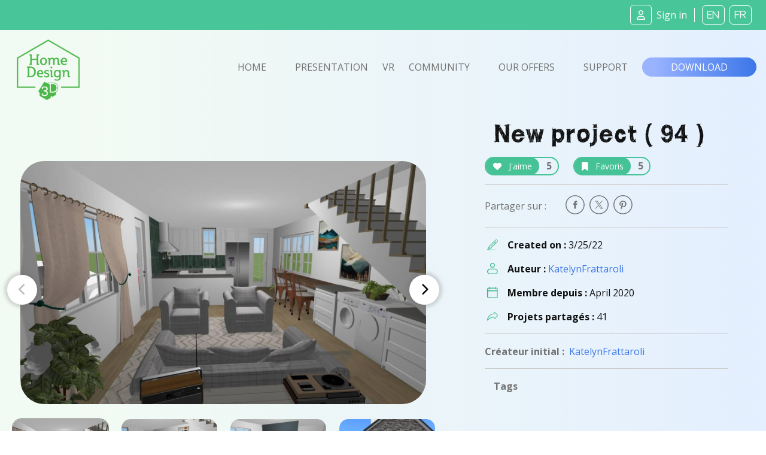

--- FILE ---
content_type: text/html; charset=UTF-8
request_url: https://www.homedesign3d.net/user/katelynfrattaroli/project/103349
body_size: 9945
content:
<!DOCTYPE html>
<html>
    <head>
        <meta charset="UTF-8">
        <title>New project ( 94 ) home design</title>
        <meta http-equiv="Content-Type" content="text/html; charset=UTF-8">
        <meta http-equiv="X-UA-Compatible" content="IE=edge" />
        <meta name="viewport" content="width=device-width, initial-scale=1.0">

            <link rel="canonical" href="https://www.homedesign3d.net/user/katelynfrattaroli/project/103349">
<meta name="twitter:site" content="@homedesign3d" />

<meta name="twitter:title" content="New&#x20;project&#x20;&#x28;&#x20;94&#x20;&#x29;" />
<meta name="twitter:description" content="Created by KatelynFrattaroli." />

<meta property="og:title" content="New&#x20;project&#x20;&#x28;&#x20;94&#x20;&#x29;">
<meta name="og:description" content="Created by KatelynFrattaroli." />

<meta property="og:url" content="https://www.homedesign3d.net/user/katelynfrattaroli/project/103349">

<meta name="twitter:image" content="http://cdn.homedesign3d.app/thumbs/cache/slider_big/galeries/103349/E6D0A2CD-62B0-A01E-9BA7-20B2BB84C85D.jpg" />



        <link href="/assets/css/bootstrap.min.css" rel="stylesheet" crossorigin="anonymous">

                
        <!--load all Font Awesome styles -->
        <script src="https://kit.fontawesome.com/9e1d95ec3c.js" crossorigin="anonymous"></script>
        

        <!-- Google ReCaptcha -->
        <script src="https://www.google.com/recaptcha/api.js"></script>

        <!-- jquery UI -->
        <link href="/assets/js/jquery-ui-1.13.2/jquery-ui.min.css" />

        <!-- animate.css -->
        <link rel="stylesheet" href="/assets/css/animate.css">

                <!-- Tiny Slider -->
        <link rel="stylesheet" href="/assets/css/tiny-slider.css">

        <!-- magnific popup -->
        <link rel="stylesheet" href="/assets/css/magnific-popup.css">

        <!-- fonts -->
        <link rel="preload" href="/assets/fonts/WC_RoughTrad/fonts/WC_RoughTrad.woff" as="font" type="font/woff" crossorigin>
        <link rel="preload" href="/assets/fonts/WC_RoughTrad/fonts/WC_RoughTrad.ttf" as="font" type="font/ttf" crossorigin>
        <link rel="preconnect" href="https://fonts.googleapis.com">
        <link rel="preconnect" href="https://fonts.gstatic.com" crossorigin>
        <link href="https://fonts.googleapis.com/css2?family=Open+Sans:ital,wght@0,300;0,400;0,700;1,300;1,400;1,700&family=Frijole&display=swap" rel="stylesheet">

        <!-- stylesheet + responsive -->
        <link rel="stylesheet" href="/assets/css/custom.css">
        <link rel="stylesheet" href="/assets/css/custom_responsive.css">

        <!-- Quantcast Choice. Consent Manager Tag v2.0 (for TCF 2.0) -->
<script type="text/javascript" async=true>
    (function() {
        var host = 'homedesign3d.net';
        var element = document.createElement('script');
        var firstScript = document.getElementsByTagName('script')[0];
        var url = 'https://quantcast.mgr.consensu.org'
            .concat('/choice/', 'GRN2n3pXmDjZC', '/', host, '/choice.js')
        var uspTries = 0;
        var uspTriesLimit = 3;
        element.async = true;
        element.type = 'text/javascript';
        element.src = url;

        firstScript.parentNode.insertBefore(element, firstScript);

        function makeStub() {
            var TCF_LOCATOR_NAME = '__tcfapiLocator';
            var queue = [];
            var win = window;
            var cmpFrame;

            function addFrame() {
                var doc = win.document;
                var otherCMP = !!(win.frames[TCF_LOCATOR_NAME]);

                if (!otherCMP) {
                    if (doc.body) {
                        var iframe = doc.createElement('iframe');

                        iframe.style.cssText = 'display:none';
                        iframe.name = TCF_LOCATOR_NAME;
                        doc.body.appendChild(iframe);
                    } else {
                        setTimeout(addFrame, 5);
                    }
                }
                return !otherCMP;
            }

            function tcfAPIHandler() {
                var gdprApplies;
                var args = arguments;

                if (!args.length) {
                    return queue;
                } else if (args[0] === 'setGdprApplies') {
                    if (
                        args.length > 3 &&
                        args[2] === 2 &&
                        typeof args[3] === 'boolean'
                    ) {
                        gdprApplies = args[3];
                        if (typeof args[2] === 'function') {
                            args[2]('set', true);
                        }
                    }
                } else if (args[0] === 'ping') {
                    var retr = {
                        gdprApplies: gdprApplies,
                        cmpLoaded: false,
                        cmpStatus: 'stub'
                    };

                    if (typeof args[2] === 'function') {
                        args[2](retr);
                    }
                } else {
                    queue.push(args);
                }
            }

            function postMessageEventHandler(event) {
                var msgIsString = typeof event.data === 'string';
                var json = {};

                try {
                    if (msgIsString) {
                        json = JSON.parse(event.data);
                    } else {
                        json = event.data;
                    }
                } catch (ignore) {}

                var payload = json.__tcfapiCall;

                if (payload) {
                    window.__tcfapi(
                        payload.command,
                        payload.version,
                        function(retValue, success) {
                            var returnMsg = {
                                __tcfapiReturn: {
                                    returnValue: retValue,
                                    success: success,
                                    callId: payload.callId
                                }
                            };
                            if (msgIsString) {
                                returnMsg = JSON.stringify(returnMsg);
                            }
                            if (event && event.source && event.source.postMessage) {
                                event.source.postMessage(returnMsg, '*');
                            }
                        },
                        payload.parameter
                    );
                }
            }

            while (win) {
                try {
                    if (win.frames[TCF_LOCATOR_NAME]) {
                        cmpFrame = win;
                        break;
                    }
                } catch (ignore) {}

                if (win === window.top) {
                    break;
                }
                win = win.parent;
            }
            if (!cmpFrame) {
                addFrame();
                win.__tcfapi = tcfAPIHandler;
                win.addEventListener('message', postMessageEventHandler, false);
            }
        };

        makeStub();

        var uspStubFunction = function() {
            var arg = arguments;
            if (typeof window.__uspapi !== uspStubFunction) {
                setTimeout(function() {
                    if (typeof window.__uspapi !== 'undefined') {
                        window.__uspapi.apply(window.__uspapi, arg);
                    }
                }, 500);
            }
        };

        var checkIfUspIsReady = function() {
            uspTries++;
            if (window.__uspapi === uspStubFunction && uspTries < uspTriesLimit) {
                console.warn('USP is not accessible');
            } else {
                clearInterval(uspInterval);
            }
        };

        if (typeof window.__uspapi === 'undefined') {
            window.__uspapi = uspStubFunction;
            var uspInterval = setInterval(checkIfUspIsReady, 6000);
        }
    })();
</script>
<!-- End Quantcast Choice. Consent Manager Tag v2.0 (for TCF 2.0) -->
<style>
    .qc-cmp-button {
        background-color: #37b085 !important;
        border-color: #37b085 !important;
    }
    .qc-cmp-button:hover {
        background-color: transparent !important;
        border-color: #37b085 !important;
    }
    .qc-cmp-alt-action,
    .qc-cmp-link {
        color: #37b085 !important;
    }
   .qc-cmp2-summary-buttons button:hover
    {
        border-color: #f5f5f5 !important;
    }
</style>
                    </head>
    <body class="d-flex flex-column h-100">
    <div id="fb-root"></div>
    <script>
        window.fbAsyncInit = function() {
            FB.init({
                appId            : '514816782342581',
                autoLogAppEvents : true,
                cookie           : true,
                xfbml            : true,
                version          : 'v12.0'
            });
        };

        // Load the SDK asynchronously
        (function(d, s, id){
            var js, fjs = d.getElementsByTagName(s)[0];
            if (d.getElementById(id)) {return;}
            js = d.createElement(s); js.id = id;
            js.src = "//connect.facebook.net/en_US/all.js";
            fjs.parentNode.insertBefore(js, fjs);
        }(document, 'script', 'facebook-jssdk'));

        function fb_login() {
            FB.getLoginStatus(function(response) {
                if (response.status === 'connected') {
                    // connected
                    //alert('Already connected, redirect to login page to create token.');
                    document.location = "https://www.homedesign3d.net/connect/facebook";
                } else {
                    // not_authorized
                    FB.login(function(response) {
                        if (response.authResponse) {
                            document.location = "https://www.homedesign3d.net/connect/facebook";
                        } else {
                            //alert('Cancelled.');
                        }
                    }, {scope: 'email'});
                }
            });
        }
    </script>

        
<header class="navbar sticky-top navbar-dark bg-primary mb-0">
    <!-- Navbar content -->
    <div class="container-fluid d-flex justify-content-between align-items-center px-1">
        <a href="/">
            <img class="d-block d-lg-none ml-0 ml-lg-1 ml-xl-4" src="/assets/img/Logo_horizontal_white.png" width="172" alt="Home Design 3D" id="logo-horizon" />
        </a>

        <ul class="list-unstyled d-none d-lg-flex justify-content-end align-items-center m-0">

                            <li class="rounded-icons mx-1"><a class="ms-auto text-light" href="https://www.homedesign3d.net/community/login">         <i class="fa-regular fa-user mr-2"></i><span>Sign in</span></a></li>
            
            <li class="spacer ml-2 mr-1">&nbsp;</li>

            <li class="rounded-icons lang"><a class="ms-auto text-light" href="https://en.homedesign3d.net">             <i class="fa mx-1">EN</i></a></li>
            <li class="rounded-icons lang"><a class="ms-auto text-light" href="https://fr.homedesign3d.net">             <i class="fa mx-1">FR</i></a></li>

        </ul>


        <button class="navbar-toggler collapsed d-lg-none" type="button" id="button_mobile_menu" data-bs-toggle="collapse" data-bs-target="#appside_main_menu"
                aria-controls="appside_main_menu" aria-expanded="false" aria-label="Toggle navigation">
            <span class="navbar-toggler-icon"></span>
        </button>

        <div class="collapse navbar-collapse" id="appside_main_menu">

            <div>
                <ul class="navbar-nav me-auto mb-2 py-5 mb-lg-0 text-center">
                    <li class="nav-item">
                        <a class="nav-link" aria-current="page" href="/">Home</a>
                    </li>

                    <li class="nav-item">
                        <a class="nav-link" href="/#presentation" onclick="location.replace('/#presentation');location.reload();">Presentation</a>
                    </li>

                    <li class="nav-item">
                        <a class="nav-link" href="https://www.homedesign3d.net/vr">VR</a>
                    </li>

                    <li class="nav-item">
                        <a class="nav-link" href="https://www.homedesign3d.net/community">Community</a>
                    </li>
                    <li class="nav-item">
                        <a class="nav-link" href="/#download" onclick="location.replace('/#download');location.reload();">Our offers</a>
                    </li>
                    <li class="nav-item">
                        <a class="nav-link" target="_blank" href="https://support.homedesign3d.net/en/support/home">Support</a>
                    </li>

                                        <hr class="separator-light-blue" />

                    <li class="nav-item">
                        <div class="d-flex justify-content-center align-items-center">
                            <div class="rounded-icons lang"><a class="ms-auto text-light" href="https://en.homedesign3d.net">             <i class="fa mx-1">EN</i></a></div>
                            <div class="rounded-icons lang"><a class="ms-auto text-light" href="https://fr.homedesign3d.net">             <i class="fa mx-1">FR</i></a></div>
                        </div>
                    </li>

                    <hr class="separator-light-blue" />

                                                                <li class="nav-item rounded-icons">
                            <a class="nav-link" href="/community/login">
                                <i class="fa-regular fa-user text-white d-inline-block mr-2"></i>                        <b>Se connecter</b></a>
                        </li>
                    

                    <hr class="separator-light-blue" />

                                        <li class="nav-item">
                        <a class="nav-link" href="/#download"><b>Download</b></a>
                    </li>
                    <li class="nav-item d-flex justify-content-center align-items-center ">
                        <a class="mx-1" href="https://apps.apple.com/fr/app/home-design-3d-free/id463768717">
                            <img src="https://en.homedesign3d.net/wp-content/uploads/2019/04/DL_APPSTORE_US-1.png" width="120" height="36" />
                        </a>
                        <a class="mx-1" href="https://play.google.com/store/apps/details?id=fr.anuman.HomeDesign3D">
                            <img src="https://en.homedesign3d.net/wp-content/uploads/2019/04/DL_GOOGLEPLAY.png" width="120" height="36" />
                        </a>
                    </li>
                </ul>
            </div>

        </div>

    </div>
</header>

    <main class="flex-shrink-0">
                                <!-- Navigation-->
<nav class="navbar navbar-expand-lg bg-blue-transparent d-none d-lg-block">
    <div class="container-fluid flex-column flex-lg-row justify-content-around px-0">

        <div class="responsive-mobile-menu">
            <div class="logo-wrapper mb-5 mb-lg-0 mt-4 mt-lg-2 ml-lg-2">
                <a href="/" class="logo">
                    <img src="/assets/img/logo-green.png" class="mx-1" alt="HD3D logo" width="105">
                </a>
            </div>
        </div>


        <div class="collapse navbar-collapse px-0 align-items-center" id="appside_main_menu">
            <div class="d-flex justify-content-end align-items-center ml-auto navbar-nav list-unstyled pl-4">
                <li class="current-menu-item">
                    <a class="px-4" href="/">Home</a>
                </li>
                <li class=""><a class="px-4" href="/#presentation">Presentation</a></li>

                <li><a href="https://www.homedesign3d.net/vr" class="hd3dvr-link ">VR</a></li>

                <li class=""><a class="px-4" href="https://www.homedesign3d.net/community">Community</a></li>

                <li class=""><a class="px-4" href="/#pricinganc">Our offers</a></li>

                <li target="_blank" class=""><a class="px-4" href="https://support.homedesign3d.net/en/support/home">Support</a></li>
            </div>
        </div>

        <div class="nav-right-content">
            <div class="">
                <a href="/#download" class="btn btn-download text-btn-download text-white btn-lg px-5 py-1">Download</a>
            </div>
        </div>
    </div>
</nav>
        
        <div class="container-fluid bg-blue-transparent bg-xs-blue-transparent pt-4 pb-5" id="community-area">
    <div class="row g-0">
        <div class="d-none d-md-block col-12 col-xl-7 order-2 order-lg-1 singleproject">

                        <div class="row justify-content-start tns-meaprojects-slider" id="projectsmea_content">

                

                                                        <div class="mx-auto">
                        <div class="postalcard project">
                            <a class="mx-auto" data-thumb="http://cdn.homedesign3d.app/thumbs/cache/slider_thumbnail/galeries/103349/E6D0A2CD-62B0-A01E-9BA7-20B2BB84C85D.jpg" >
                                <img src="http://cdn.homedesign3d.app/thumbs/cache/slider_big/galeries/103349/E6D0A2CD-62B0-A01E-9BA7-20B2BB84C85D.jpg" />
                            </a>
                        </div>
                    </div>
                                                                            <div class="mx-auto">
                        <div class="postalcard project">
                            <a class="mx-auto" data-thumb="http://cdn.homedesign3d.app/thumbs/cache/slider_thumbnail/galeries/103349/D0A05F98-EE15-4FF7-B245-695DA9FE50B4.jpg" >
                                <img src="http://cdn.homedesign3d.app/thumbs/cache/slider_big/galeries/103349/D0A05F98-EE15-4FF7-B245-695DA9FE50B4.jpg" />
                            </a>
                        </div>
                    </div>
                                                                            <div class="mx-auto">
                        <div class="postalcard project">
                            <a class="mx-auto" data-thumb="http://cdn.homedesign3d.app/thumbs/cache/slider_thumbnail/galeries/103349/3470CB7F-7CEC-CE8E-18B6-6DA5E6866469.jpg" >
                                <img src="http://cdn.homedesign3d.app/thumbs/cache/slider_big/galeries/103349/3470CB7F-7CEC-CE8E-18B6-6DA5E6866469.jpg" />
                            </a>
                        </div>
                    </div>
                                                                            <div class="mx-auto">
                        <div class="postalcard project">
                            <a class="mx-auto" data-thumb="http://cdn.homedesign3d.app/thumbs/cache/slider_thumbnail/galeries/103349/3316C594-7FB8-C80D-E00B-0C94085CA25B.jpg" >
                                <img src="http://cdn.homedesign3d.app/thumbs/cache/slider_big/galeries/103349/3316C594-7FB8-C80D-E00B-0C94085CA25B.jpg" />
                            </a>
                        </div>
                    </div>
                                    
            </div>

            <div class="row justify-content-center customize-tools">
                <div class="thumbnails-container">
                    <ul class="thumbnails p-0" id="customize-thumbnails" aria-label="Carousel Pagination">
                                                
                        
                                                                                    <li data-nav="0" aria-label="Carousel Page 1" aria-controls="customize" class="my-4 mx-2 p-0">
                                                                        <img src="http://cdn.homedesign3d.app/thumbs/cache/slider_thumbnail/galeries/103349/E6D0A2CD-62B0-A01E-9BA7-20B2BB84C85D.jpg"
                                                                                                                           data-slidethumb="translate3d(-0px, 0px, 0px)"
                                         data-index="1"
                                         width="160" height="100" />
                                </li>
                                                                                                                <li data-nav="1" aria-label="Carousel Page 2" aria-controls="customize" class="my-4 mx-2 p-0">
                                                                        <img src="http://cdn.homedesign3d.app/thumbs/cache/slider_thumbnail/galeries/103349/D0A05F98-EE15-4FF7-B245-695DA9FE50B4.jpg"
                                                                                                                           data-slidethumb="translate3d(-0px, 0px, 0px)"
                                         data-index="2"
                                         width="160" height="100" />
                                </li>
                                                                                                                <li data-nav="2" aria-label="Carousel Page 3" aria-controls="customize" class="my-4 mx-2 p-0">
                                                                        <img src="http://cdn.homedesign3d.app/thumbs/cache/slider_thumbnail/galeries/103349/3470CB7F-7CEC-CE8E-18B6-6DA5E6866469.jpg"
                                                                                                                                                                                                                                                                                                           data-slidethumb="translate3d(-90.5px, 0px, 0px)"
                                         data-index="3"
                                         width="160" height="100" />
                                </li>
                                                                                                                <li data-nav="3" aria-label="Carousel Page 4" aria-controls="customize" class="my-4 mx-2 p-0">
                                                                        <img src="http://cdn.homedesign3d.app/thumbs/cache/slider_thumbnail/galeries/103349/3316C594-7FB8-C80D-E00B-0C94085CA25B.jpg"
                                                                                                                                                                                                                                                                                                           data-slidethumb="translate3d(-280.5px, 0px, 0px)"
                                         data-index="4"
                                         width="160" height="100" />
                                </li>
                                                    
                    </ul>
                </div>
            </div>
        </div>

        <div class="col-12 col-xl-5 order-1 order-lg-2">
                        <div class="row mx-5">
                <div class="col-12">
                    <h1 class="rough text-normal mb-4 mb-lg-2">New project ( 94 )</h1>

                    <div class="row d-flex gap-2">

                                                                            

                        <div class="mr-4 mt-2" id="like_widget">
                            <a href="#" class="btn-container btn-outline-primary" data-like-id="103349">
                                <span class="btn btn-inline-primary mr-2"><i class="fa fa-heart mr-2"></i> J'aime</span>
                                <span class="countup">5</span>
                            </a>
                        </div>

                        <div class="mr-2 mt-2" id="favorite_widget">
                            <a href="#" class="btn-container btn-outline-primary" data-favorite-id="103349">
                                <span class="btn btn-inline-primary mr-2"><i class="fa fa-bookmark mr-2"></i> Favoris</span>
                                <span class="countup">5</span>
                            </a>
                        </div>

                    </div>
                </div>

                <hr class="d-flex w-100" style="border-bottom:1px; border-color:#ccc; height:1px;">

                <div class="">
                    <ul class="social-icon list-unstyled w-100 d-inline-flex justify-content-start align-items-center mb-2 mb-lg-0">
                        <li class="mr-auto mr-lg-1">
                            <span class="h7 text-normal pr-4">Partager sur : </span>
                        </li>

                        <li class="pl-0 px-1 ml-5 ml-sm-0" id="facebook-share">
                            <a onclick="return !window.open(this.href, 'Facebook', 'top='+(screen.height-550)/2+',left='+(screen.height-420)/2+'width=550,height=420')" target="_blank"
                               href="https://www.facebook.com/sharer/sharer.php?u=https%3A%2F%2Fwww.homedesign3d.net%2Fuser%2Fkatelynfrattaroli%2Fproject%2F103349"
                               class="fb-xfbml-parse-ignore share-popup">
                                <img class="fa fa-lg " src="/assets/img/picto-svg/picto-facebook-gris02.svg" alt="facebook" width="32" />
                            </a>
                        </li>

                        <li class="px-1" id="twitter-share">
                            <a target="_blank" class="notwitter-share-button share-popup"
                               href="https://twitter.com/intent/tweet?url=https%3A%2F%2Fwww.homedesign3d.net%2Fuser%2Fkatelynfrattaroli%2Fproject%2F103349&hashtags=HomeDesign3D,HD3D&related=homedesign3d&via=homedesign3d&text=New project ( 94 )%20home%20design"
                               data-size="large" data-hashtags="HomeDesign3D,HD3D" data-related="homedesign3d" data-via="homedesign3d" data-show-count="false"
                               data-text="New project ( 94 ) home design"
                               data-url="https&#x3A;&#x2F;&#x2F;www.homedesign3d.net&#x2F;user&#x2F;katelynfrattaroli&#x2F;project&#x2F;103349">
                                <img class="fa fa-lg " src="/assets/img/picto-svg/picto-twitter-gris02.svg" alt="twitter" width="32" />
                            </a>
                        </li>

                        <li class="px-1" id="pinterest-share">
                            <a onclick="return !window.open(this.href, 'Pinterest', 'top='+(screen.height-550)/2+',left='+(screen.height-600)/2+'width=550,height=600')" target="_blank"
                                href="https://www.pinterest.com/pin/create/button/?url=https%3A%2F%2Fwww.homedesign3d.net%2Fuser%2Fkatelynfrattaroli%2Fproject%2F103349
                                &media=http%3A%2F%2Fcdn.homedesign3d.app%2Fthumbs%2Fcache%2Fmeta_card_pinterest%2Fgaleries%2F103349%2FE6D0A2CD-62B0-A01E-9BA7-20B2BB84C85D.jpg
                                &description=New project ( 94 )%20home%20design%20created%20with%20%23HomeDesign3D%20%23DIY%20%20https%3A%2F%2Fwww.homedesign3d.net%2Fuser%2Fkatelynfrattaroli%2Fproject%2F103349">
                               <img class="fa fa-lg " src="/assets/img/picto-svg/picto-pinterest-gris02.svg" alt="pinterest" width="32" />
                            </a>
                        </li>
                    </ul>
                </div>

                <hr class="d-none d-lg-flex w-100" style="border-bottom:1px; border-color:#ccc; height:1px;">

                <ul class="d-none d-lg-flex flex-column w-100 m-0 p-0">
                    <li class="row d-flex justify-content-start align-items-start">
                        <div class="col-12 d-flex justify-content-start align-items-center mb-2">
                            <img src="/assets/img/picto-svg/picto-dessinez-creer-vert.svg" width="18" class="d-block ml-1 mr-3" />
                            <strong>Created on :&nbsp;</strong>   <span class="card-text">3/25/22</span>
                        </div>
                        <div class="col-12 d-flex justify-content-start align-items-center my-2">
                            <img src="/assets/img/picto-svg/picto-membre-vert.svg" width="18" class="d-block ml-1 mr-3" />
                            <strong>Auteur :&nbsp;</strong>   <a href="https://www.homedesign3d.net/user/katelynfrattaroli" class="text-normal text-secondary">                                    KatelynFrattaroli
                                </a>
                        </div>
                        <div class="col-12 d-flex justify-content-start align-items-center my-2">
                            <img src="/assets/img/picto-svg/picto-membredate-vert.svg" width="18" class="d-block ml-1 mr-3" />
                            <strong>Membre depuis :&nbsp;</strong>   <span>April 2020</span>
                        </div>
                        <div class="col-12 d-flex justify-content-start align-items-center mt-2">
                            <img src="/assets/img/picto-svg/picto-share-vert.svg" width="18" class="d-block ml-1 mr-3" />
                            <strong>Projets partagés :&nbsp;</strong>   <span>41</span>
                        </div>
                    </li>
                </ul>

                                    <hr class="d-none d-lg-flex w-100" style="border-bottom:1px; border-color:#ccc; height:1px;" />

                    <div class="d-none d-lg-block">
                        <strong class="h7">Créateur initial :&nbsp;</strong>
                        <a href="https://www.homedesign3d.net/user/katelynfrattaroli" class="user text-normal text-secondary">
                                                            KatelynFrattaroli
                                                    </a>
                    </div>
                
                <hr class="d-none d-lg-flex w-100" style="border-bottom:1px; border-color:#ccc; height:1px;" />

                <div class="col-12 mb-4 d-none d-lg-flex">
                    <strong class="h7">Tags</strong>
                </div>
                <div class="col-12 d-none d-lg-block">
                                    </div>

                                
            </div>

        </div>

    </div>

        <div class="row d-flex d-md-none order-2 singleproject" style="overflow: hidden;">
                        <div class="col-12 my-4 mx-0 px-0 tns-mobileproject-slider">
                                                            <div class="mx-auto">

                            <div class="card project border-0">
                                <a class="mx-auto" data-thumb="http://cdn.homedesign3d.app/thumbs/cache/meta_card_pinterest/galeries/103349/E6D0A2CD-62B0-A01E-9BA7-20B2BB84C85D.jpg" >
                                    <img src="http://cdn.homedesign3d.app/thumbs/cache/meta_card_pinterest/galeries/103349/E6D0A2CD-62B0-A01E-9BA7-20B2BB84C85D.jpg" />
                                </a>
                            </div>

                        </div>
                                                                                <div class="mx-auto">

                            <div class="card project border-0">
                                <a class="mx-auto" data-thumb="http://cdn.homedesign3d.app/thumbs/cache/meta_card_pinterest/galeries/103349/D0A05F98-EE15-4FF7-B245-695DA9FE50B4.jpg" >
                                    <img src="http://cdn.homedesign3d.app/thumbs/cache/meta_card_pinterest/galeries/103349/D0A05F98-EE15-4FF7-B245-695DA9FE50B4.jpg" />
                                </a>
                            </div>

                        </div>
                                                                                <div class="mx-auto">

                            <div class="card project border-0">
                                <a class="mx-auto" data-thumb="http://cdn.homedesign3d.app/thumbs/cache/meta_card_pinterest/galeries/103349/3470CB7F-7CEC-CE8E-18B6-6DA5E6866469.jpg" >
                                    <img src="http://cdn.homedesign3d.app/thumbs/cache/meta_card_pinterest/galeries/103349/3470CB7F-7CEC-CE8E-18B6-6DA5E6866469.jpg" />
                                </a>
                            </div>

                        </div>
                                                                                <div class="mx-auto">

                            <div class="card project border-0">
                                <a class="mx-auto" data-thumb="http://cdn.homedesign3d.app/thumbs/cache/meta_card_pinterest/galeries/103349/3316C594-7FB8-C80D-E00B-0C94085CA25B.jpg" >
                                    <img src="http://cdn.homedesign3d.app/thumbs/cache/meta_card_pinterest/galeries/103349/3316C594-7FB8-C80D-E00B-0C94085CA25B.jpg" />
                                </a>
                            </div>

                        </div>
                                                </div>
        </div>

        <div class="row no-gutters mt-3 py-2 order-3">
            <ul class="d-flex d-lg-none flex-column m-0 py-0 px-2">
                <li class="row d-flex justify-content-start align-items-start">
                    <div class="col-10 offset-1 d-flex justify-content-start align-items-center mb-2">
                        <img src="/assets/img/picto-svg/picto-dessinez-creer-vert.svg" width="18" class="d-block ml-1 mr-3" />
                        <strong>Created on :&nbsp;</strong>   <span class="card-text">3/25/22</span>
                    </div>
                    <div class="col-10 offset-1 d-flex justify-content-start align-items-center my-2">
                        <img src="/assets/img/picto-svg/picto-membre-vert.svg" width="18" class="d-block ml-1 mr-3" />
                        <strong>Auteur :&nbsp;</strong>   <span>
                                                            KatelynFrattaroli
                                                    </span>
                    </div>
                    <div class="col-10 offset-1 d-flex justify-content-start align-items-center my-2">
                        <img src="/assets/img/picto-svg/picto-membredate-vert.svg" width="18" class="d-block ml-1 mr-3" />
                        <strong>Membre depuis :&nbsp;</strong>   <span>April 2020</span>
                    </div>
                    <div class="col-10 offset-1 d-flex justify-content-start align-items-center mt-2">
                        <img src="/assets/img/picto-svg/picto-share-vert.svg" width="18" class="d-block ml-1 mr-3" />
                        <strong>Projets partagés :&nbsp;</strong>   <span>41</span>
                    </div>
                </li>
            </ul>

                            <div class="d-block d-lg-none w-100 mx-2">
                    <hr class="d-flex w-100" style="border-bottom:1px; border-color:#ccc; height:1px;">
                    <strong class="h7">Créateur initial :&nbsp;</strong>
                    <a href="https://www.homedesign3d.net/user/katelynfrattaroli" class="user text-secondary">
                                                    KatelynFrattaroli
                                            </a>
                </div>
            
            <hr class="d-flex d-lg-none w-100 mx-2" style="border-bottom:1px; border-color:#ccc; height:1px;" />

            <div class="col-6 d-block d-lg-none mb-4 mx-2">
                <strong class="h7">Tags</strong>
            </div>
            <div class="col-11 d-flex flex-wrap d-lg-none justify-content-start align-items-center mx-2">
                            </div>
        </div>
    </div>
</div>

<div class="container-fluid bg-white mt-5">
    <div class="row no-gutters bg-white pt-5 ">

                <div class="col-12 d-flex flex-column justify-content-center">

            <div class="d-flex justify-content-around">
                <div class="d-none d-lg-block">
                    <img src="/assets/img/picto-svg/illus-mobilier-05.svg" width="220" />
                </div>
                <h1 class="px-5 text-center"><strong style="text-transform: none;">Description du projet</strong></h1>
                <div class="pl-5 mt-2 d-none d-lg-block">
                    <img src="/assets/img/picto-svg/illus-fleche-gris03_rotate.png" width="110" />
                </div>
            </div>

            <p class="mx-2 mx-lg-5 p-2 p-lg-5">I started this and now I don’t feel like doing it anymore. So, please finish for me.</p>
        </div>
    </div>
</div>

<div class="container-fluid bg-white mb-5">
        <div class="row d-flex flex-column justify-content-center">
        <hr class="d-flex w-75" style="border-bottom:1px; border-color:#ccc; height:1px;" />

        <h1 class="px-5 mt-4 text-center"><strong style="text-transform: none;">Les autres projets</strong></h1>
        <h2 class="px-5 text-center ">de                            KatelynFrattaroli
                    </h2>
        <hr class="separator-grey" />

        <div class="d-none d-lg-flex w-100 justify-content-end" style="height:200px; clear:both;">
            <div class="shape-mobilier-02 d-none d-xl-block">
                <img src="/assets/img/picto-svg/illus-mobilier-02.svg" width="200" height="200" />
            </div>
        </div>
    </div>
</div>

<div class="container-fluid bg-white px-0 pt-4 pb-5 backgroundpb" style="margin-top:-200px; clear:both;">
        <div class="row mx-auto justify-content-center justify-content-lg-around align-items-end project_subcontent" id="projects_content">

                    <div class="col-12 col-lg-4 justify-content-center align-items-end projects_content-rowitem text-center mx-auto">

                
                <div class="card card2 project project2 mx-auto">
                    <a href="https://www.homedesign3d.net/user/katelynfrattaroli/project/103254" class=" mx-auto">
                        <img src="http://cdn.homedesign3d.app/thumbs/cache/catalog_pagination/galeries/103254/9F30C711-E839-31D6-E1E7-7B051445401B.jpg" class="card-img" alt="..." />

                        <div class="card-img-overlay d-flex align-items-end">

                            <div class="d-flex flex-column justify-content-start trans-projectcard">
                                <div class="d-flex flex-column flex-fill justify-content-between align-items-center">
                                    <h5 class="card-title mb-3">
                                                                                    KatelynFrattaroli
                                                                            </h5>

                                    <div class="d-flex justify-content-center w-100 mb-0">
                                        <span class="mx-5">
                                            <i class="fa-regular fa-heart text-white mr-1"></i>
                                            <span class="text-secondary">2</span>
                                        </span>

                                        <span class="mx-5">
                                            <i class="fa-regular fa-bookmark text-white mr-1"></i>
                                            <span class="text-secondary">2</span>
                                        </span>

                                        <span class="mx-5">
                                            <i class="fa-solid fa-down-long text-white"></i>
                                            <span class="text-secondary">124</span>
                                        </span>
                                    </div>

                                </div>
                            </div>
                        </div>

                    </a>
                </div>

            </div>
                    <div class="col-12 col-lg-4 justify-content-center align-items-end projects_content-rowitem text-center mx-auto">

                
                <div class="card card2 project project2 mx-auto">
                    <a href="https://www.homedesign3d.net/user/katelynfrattaroli/project/103116" class=" mx-auto">
                        <img src="http://cdn.homedesign3d.app/thumbs/cache/catalog_pagination/galeries/103116/C71C02CE-5485-138D-7CC1-2D719129C360.jpg" class="card-img" alt="..." />

                        <div class="card-img-overlay d-flex align-items-end">

                            <div class="d-flex flex-column justify-content-start trans-projectcard">
                                <div class="d-flex flex-column flex-fill justify-content-between align-items-center">
                                    <h5 class="card-title mb-3">
                                                                                    KatelynFrattaroli
                                                                            </h5>

                                    <div class="d-flex justify-content-center w-100 mb-0">
                                        <span class="mx-5">
                                            <i class="fa-regular fa-heart text-white mr-1"></i>
                                            <span class="text-secondary">11</span>
                                        </span>

                                        <span class="mx-5">
                                            <i class="fa-regular fa-bookmark text-white mr-1"></i>
                                            <span class="text-secondary">10</span>
                                        </span>

                                        <span class="mx-5">
                                            <i class="fa-solid fa-down-long text-white"></i>
                                            <span class="text-secondary">94</span>
                                        </span>
                                    </div>

                                </div>
                            </div>
                        </div>

                    </a>
                </div>

            </div>
                    <div class="col-12 col-lg-4 justify-content-center align-items-end projects_content-rowitem text-center mx-auto">

                
                <div class="card card2 project project2 mx-auto">
                    <a href="https://www.homedesign3d.net/user/katelynfrattaroli/project/102398" class=" mx-auto">
                        <img src="http://cdn.homedesign3d.app/thumbs/cache/catalog_pagination/galeries/102398/C34EE1D3-AF37-0501-007E-203CCAA73FB6.jpg" class="card-img" alt="..." />

                        <div class="card-img-overlay d-flex align-items-end">

                            <div class="d-flex flex-column justify-content-start trans-projectcard">
                                <div class="d-flex flex-column flex-fill justify-content-between align-items-center">
                                    <h5 class="card-title mb-3">
                                                                                    KatelynFrattaroli
                                                                            </h5>

                                    <div class="d-flex justify-content-center w-100 mb-0">
                                        <span class="mx-5">
                                            <i class="fa-regular fa-heart text-white mr-1"></i>
                                            <span class="text-secondary">10</span>
                                        </span>

                                        <span class="mx-5">
                                            <i class="fa-regular fa-bookmark text-white mr-1"></i>
                                            <span class="text-secondary">8</span>
                                        </span>

                                        <span class="mx-5">
                                            <i class="fa-solid fa-down-long text-white"></i>
                                            <span class="text-secondary">92</span>
                                        </span>
                                    </div>

                                </div>
                            </div>
                        </div>

                    </a>
                </div>

            </div>
            </div>

        <div class="row no-gutters d-lg-none justify-content-center pt-5 project_subcontent" id="projects_content_mobile">
                    <div class="col-12 mb-4">

                                
                <div class="card3 ">

                    <a href="https://www.homedesign3d.net/user/katelynfrattaroli/project/103254" class="mx-auto">
                        <img src="http://cdn.homedesign3d.app/thumbs/cache/meta_card_twitter/galeries/103254/9F30C711-E839-31D6-E1E7-7B051445401B.jpg" class="card-img" alt="..." />

                        <div class="card-img-overlay project-overlay-mobile d-flex justify-content-center align-items-end">
                            <div class="d-flex flex-column justify-content-start trans-projectcard">
                                <div class="d-flex flex-column flex-fill justify-content-between align-items-center">
                                    <h5 class="card-title mb-3">Trailer home</h5>

                                    <div class="d-flex justify-content-around justify-content-sm-center w-100">
                                        <span class="mx-5">
                                            <i class="fa-regular fa-heart text-white mr-1"></i>
                                            <span class="">2</span>
                                        </span>

                                        <span class="mx-5">
                                            <i class="fa-regular fa-bookmark text-white mr-1"></i>
                                            <span class="">2</span>
                                        </span>

                                        <span class="mx-5">
                                            <i class="fa-solid fa-down-long text-white"></i>
                                            <span class="">124</span>
                                        </span>
                                    </div>

                                </div>
                            </div>
                        </div>
                    </a>
                </div>

            </div>
                    <div class="col-12 mb-4">

                                
                <div class="card3 ">

                    <a href="https://www.homedesign3d.net/user/katelynfrattaroli/project/103116" class="mx-auto">
                        <img src="http://cdn.homedesign3d.app/thumbs/cache/meta_card_twitter/galeries/103116/C71C02CE-5485-138D-7CC1-2D719129C360.jpg" class="card-img" alt="..." />

                        <div class="card-img-overlay project-overlay-mobile d-flex justify-content-center align-items-end">
                            <div class="d-flex flex-column justify-content-start trans-projectcard">
                                <div class="d-flex flex-column flex-fill justify-content-between align-items-center">
                                    <h5 class="card-title mb-3">Dated 1990s flip ( 1 )</h5>

                                    <div class="d-flex justify-content-around justify-content-sm-center w-100">
                                        <span class="mx-5">
                                            <i class="fa-regular fa-heart text-white mr-1"></i>
                                            <span class="">11</span>
                                        </span>

                                        <span class="mx-5">
                                            <i class="fa-regular fa-bookmark text-white mr-1"></i>
                                            <span class="">10</span>
                                        </span>

                                        <span class="mx-5">
                                            <i class="fa-solid fa-down-long text-white"></i>
                                            <span class="">94</span>
                                        </span>
                                    </div>

                                </div>
                            </div>
                        </div>
                    </a>
                </div>

            </div>
                    <div class="col-12 mb-4">

                                
                <div class="card3 ">

                    <a href="https://www.homedesign3d.net/user/katelynfrattaroli/project/102398" class="mx-auto">
                        <img src="http://cdn.homedesign3d.app/thumbs/cache/meta_card_twitter/galeries/102398/C34EE1D3-AF37-0501-007E-203CCAA73FB6.jpg" class="card-img" alt="..." />

                        <div class="card-img-overlay project-overlay-mobile d-flex justify-content-center align-items-end">
                            <div class="d-flex flex-column justify-content-start trans-projectcard">
                                <div class="d-flex flex-column flex-fill justify-content-between align-items-center">
                                    <h5 class="card-title mb-3">A Very Colorful Flip</h5>

                                    <div class="d-flex justify-content-around justify-content-sm-center w-100">
                                        <span class="mx-5">
                                            <i class="fa-regular fa-heart text-white mr-1"></i>
                                            <span class="">10</span>
                                        </span>

                                        <span class="mx-5">
                                            <i class="fa-regular fa-bookmark text-white mr-1"></i>
                                            <span class="">8</span>
                                        </span>

                                        <span class="mx-5">
                                            <i class="fa-solid fa-down-long text-white"></i>
                                            <span class="">92</span>
                                        </span>
                                    </div>

                                </div>
                            </div>
                        </div>
                    </a>
                </div>

            </div>
            </div>

    <div class="row no-gutters justify-content-center my-4">
        <a class="btn btn-outline-main text-btn-outline-main text-dark btn-lg px-5 py-1 mt-3" href="https://www.homedesign3d.net/user/katelynfrattaroli">See all this member’s projects</a>
    </div>

    <div class="row no-gutters d-lg-none justify-content-center mt-5 mb-2">
        <img src="/assets/img/picto-svg/illus-mobilier-02.svg" width="200" height="200"/>
    </div>

</div>
        
    </main>

        <!-- footer area start -->
<footer class="footer-area">
    <div class="footer-top bg-blue-800">
        <div class="container py-5">
            <div class="row">

                <div class="col-12 col-xl-3">
                    <div class="footer-widget about_widget d-flex flex-column justify-content-center justify-content-xl-start align-items-center">
                        <a href="/" class="footer-logo"><img src="/assets/img/logo-white.png" alt="HD3D Logo white" width="100"></a>

                        
                        <ul class="social-icon list-unstyled text-white w-100 d-flex justify-content-center align-items-center pt-4">
                            <li class="pl-0 px-1"><a href="https://www.facebook.com/homedesign3d/" class="text-white"><img class="fa fa-lg " src="/assets/img/picto-svg/picto-facebook-blanc.svg" alt="facebook" width="32" /></a></li>
                            <li class="px-1"><a href="https://www.instagram.com/homedesign3d_off/" class="text-white"><img class="fa fa-lg " src="/assets/img/picto-svg/picto-instagram-blanc.svg" alt="instagram" width="32" /></a></li>
                            <li class="px-1"><a href="https://twitter.com/homedesign3d" class="text-white"><img class="fa fa-lg " src="/assets/img/picto-svg/picto-twitter-blanc.svg" alt="twitter" width="32" /></a></li>
                            <li class="px-1"><a href="https://fr.pinterest.com/homedesign3d/" class="text-white"><img class="fa fa-lg " src="/assets/img/picto-svg/picto-pinterest-blanc.svg" alt="pinterest" width="32" /></a></li>
                            <li class="px-1 pr-0"><a href="https://www.youtube.com/channel/UC8Y13TBoZMo2C_mjZAzvolQ" class="text-white"><img class="fa fa-lg " src="/assets/img/picto-svg/picto-youtube-blanc.svg" alt="youtube" width="32" /></a></li>
                        </ul>
                    </div>
                </div>


                <div class="col-12 col-xl-9">
                    <div class="col-12 pt-1 pb-4">
                        <h2 class="text-center text-xl-left text-white">Create your Home Simply & Quickly !</h2>
                    </div>

                    <div class="row">
                        <div class="col-12 col-xl-8">
                            <ul class="text-light footer-widget2 widget-links ml-0 ml-xl-3">
                                <hr class="" />

                                <h4 class="widget-title">Home Design 3D</h4>

                                <ul class="d-inline-flex justify-content-start align-items-start flex-wrap list-unstyled text-white">
                                    <li class="w-50"><a href="/" class="text-white">Home</a></li>

                                    <li class="w-50"><a href="https://en.homedesign3d.net/about-home-design-3d/" class="text-white">About Us</a></li>

                                    <li class="w-50"><a href="/community" class="text-white">Community</a></li>

                                    <li class="w-50"><a href="https://en.homedesign3d.net/for-professionals/" class="text-white">Partners</a></li>
                                                                    </ul>
                            </ul>
                        </div>

                        <div class="col-12 col-xl-4">
                            <ul class="text-light widget-links mr-0 mr-xl-3">
                                <hr class="" />

                                <h4 class="widget-title">Need help ?</h4>

                                <ul class="d-inline-flex justify-content-start align-items-start flex-wrap list-unstyled">
                                    <li class="w-100"><a target="_blank" href="https://support.homedesign3d.net/en/support/home" class="text-white">Contact the support</a></li>
                                    <li class="w-100"><a href="https://www.youtube.com/playlist?list=PLTa7YA6_1HA0b-fzLuwqOllo2QQvv_hAg" class="text-white">Watch the tutorials</a></li>
                                    <li class="w-100"><a target="_blank" href="https://www.facebook.com/groups/homedesign3dcommunity" class="text-white">Facebook help group</a></li>
                                </ul>
                            </ul>
                        </div>
                    </div>
                </div>
            </div>
        </div>
    </div>

    <div class="copyright-area text-gray"><!-- copyright area -->
        <div class="container pt-3 pb-0 pb-lg-3">
            <div class="row">

                <div class="col-12">
                    <div class="copyright-inner d-flex flex-column flex-xl-row justify-content-center justify-content-xl-around align-items-center"><!-- copyright inner wrapper -->
                        <span class="text text-center">Home Design 3D &copy; 2026 Microids (Anuman Interactive). All rights reserved.</span>
                        <br />

                        <div class="col-12 col-md-8 col-xl-6 d-flex justify-content-between  justify-content-xl-around  align-items-center">
                            <a href="https://en.homedesign3d.net/legal-terms/"       class="text">Legal terms</a>
                            <a href="https://en.homedesign3d.net/privacy-policy/"    class="text">Privacy policy</a>
                        </div>
                    </div><!-- //.copyright inner wrapper -->
                </div>

            </div>
        </div>
    </div><!-- //. copyright area -->
</footer>
<!-- footer area end -->

    
    <!-- jquery -->
    <script src="/assets/js/jquery.min.js"></script>

    <!-- jquery.touchSwipe plugin -->
    <script src="/assets/js/jquery.touchSwipe.min.js"></script>

    <!-- jquery UI -->
    <script src="/assets/js/jquery-ui-1.13.2/jquery-ui.min.js"></script>

    <!-- popper and bootstrap -->
    <script src="/assets/js/bootstrap.bundle.min.js" crossorigin="anonymous"></script>
    
    <!-- tiny slider -->
    <script src="https://cdnjs.cloudflare.com/ajax/libs/tiny-slider/2.9.2/min/tiny-slider.js"></script>

    <!-- magnific popup -->
    <script src="/assets/js/jquery.magnific-popup.js"></script>

    <!-- wow js-->
    <script src="/assets/js/wow.min.js"></script>

    <!-- scripts -->
    <script src="/assets/js/scripts.js?20221011a"></script>

    <!-- User API js -->
    <script src="https://www.homedesign3d.net/user/api/user.js"></script>

    
    <script>
        var $projects_slider = tns({
        container: '.tns-meaprojects-slider',
        autoplay: false,

        //nav: false,
        navContainer: '#customize-thumbnails',
        navAsThumbnails: true,

        loop: false,
        arrowKeys: true,

        controls: true,
        controlsText: [ '<i class="fa-solid fa-chevron-left fa-lg"></i>' , '<i class="fa-solid fa-chevron-right fa-lg"></i>' ],

        preventScrollOnTouch: 'auto',
        swipeAngle: 20,

        center: true,
        items: 1,
        edgePadding: 0,
        gutter: 0,

        responsive: {
            720: {
            },
            768: {
            },
            1200: {
            }
        }
    });

    var $project_slider = tns({
        container: '.tns-mobileproject-slider',
        autoplay: false,

        nav: false,
        //navContainer: '#customize-thumbnails',
        //navAsThumbnails: true,

        loop: false,
        arrowKeys: true,

        controls: false,
        //controlsText: [ '<i class="fa-solid fa-chevron-left fa-lg"></i>' , '<i class="fa-solid fa-chevron-right fa-lg"></i>' ],

        preventScrollOnTouch: 'auto',
        swipeAngle: 20,

        center: false,
        items: 1,
        edgePadding: 50,
        gutter: 50,

        responsive: {
            720: {
            },
            768: {
            },
            1200: {
            }
        }

    });

    jQuery(".thumbnails img").click(function( index ) {
        $("#customize-thumbnails").css( "transform", $(this).attr('data-slidethumb') );
    });

    var customizeThumbnail = function (info, eventName) {
        jQuery("#customize-thumbnails img[data-index="+ info.displayIndex +"]").click();
    }
    // bind function to event
    $projects_slider.events.on('indexChanged', customizeThumbnail);


    function add_favoriteListener(){
        $ui = jQuery("#favorite_widget a");
        jQuery.ajax({
            url: "https://www.homedesign3d.net/user/api/addfavorite",
            data: { id_project : $ui.attr('data-favorite-id') },
            type: "POST"
        })
            .done(function( data ) {
                $ui.find("span.countup").html( data.favorited );
                $ui.removeClass("add_favorite").addClass( data.link_class );
                $ui.find("i").addClass("orange");
            });
        return false;
    }

    function remove_favoriteListener(){
        $ui = jQuery("#favorite_widget a");
        jQuery.ajax({
            url: "https://www.homedesign3d.net/user/api/removefavorite",
            data: { id_project : $ui.attr('data-favorite-id') },
            type: "POST"
        })
            .done(function( data ) {
                $ui.find("span.countup").html( data.favorited );
                $ui.removeClass("remove_favorite").addClass( data.link_class );
                $ui.find("i").removeClass( "orange" );
            });
        return false;
    }

    function add_likeListener(){
        $ui = jQuery("#like_widget a");
        jQuery.ajax({
            url: "https://www.homedesign3d.net/user/api/addlike",
            data: { id_project : $ui.attr('data-like-id') },
            type: "POST"
        })
            .done(function( data ) {
                $ui.find("span.countup").html( data.liked );
                $ui.removeClass("add_like").addClass( data.link_class );
                $ui.find("i").addClass("orange");
            });
        return false;
    }

    function remove_likeListener(){
        $ui = jQuery("#like_widget a");
        jQuery.ajax({
            url: "https://www.homedesign3d.net/user/api/removelike",
            data: { id_project : $ui.attr('data-like-id') },
            type: "POST"
        })
            .done(function( data ) {
                $ui.find("span.countup").html( data.liked );
                $ui.removeClass("remove_like").addClass( data.link_class );
                $ui.find("i").removeClass( "orange" );
            });
        return false;
    }

    jQuery(document).ready(function() {
        // Init.
        jQuery.ajax({
            url: "https://www.homedesign3d.net/user/api/inilike",
            data: { id_project : jQuery("#like_widget a").attr('data-like-id') },
            type: "POST"
        })
            .done(function( data ) {
                jQuery("#like_widget a span.countup").html( data.liked );
                jQuery("#like_widget a").removeClass("remove_like").addClass( data.link_class );
                jQuery("#like_widget a i").removeClass("orange").addClass( data.icon_class );
            });

        jQuery("#like_widget a").click( function(){
            if( jQuery(this).hasClass( "add_like" ) ){
                add_likeListener();
            }
            if( jQuery(this).hasClass( "remove_like" ) ){
                remove_likeListener();
            }
            return false;
        } );

        jQuery.ajax({
            url: "https://www.homedesign3d.net/user/api/inifavorite",
            data: { id_project : jQuery("#favorite_widget a").attr('data-favorite-id') },
            type: "POST"
        })
            .done(function( data ) {
                jQuery("#favorite_widget a span.countup").html( data.favorited );
                jQuery("#favorite_widget a").removeClass("remove_favorite").addClass( data.link_class );
                jQuery("#favorite_widget a i").removeClass("orange").addClass( data.icon_class );
            });

        jQuery("#favorite_widget a").click( function(){
            if( jQuery(this).hasClass( "add_favorite" ) ){
                add_favoriteListener();
            }
            if( jQuery(this).hasClass( "remove_favorite" ) ){
                remove_favoriteListener();
            }
            return false;
        } );

        var $downloaded;
        jQuery("#project-download").click( function(){
            if( $downloaded == undefined ) $downloaded = false;

            if( !$downloaded ){
                $downloaded = true;
                jQuery("#project-download span.countup").html( ""+(parseInt(jQuery("#project-download span.countup").text() )+1) );
            }

            return true;
        } );
    });
</script>
    </body>
</html>
